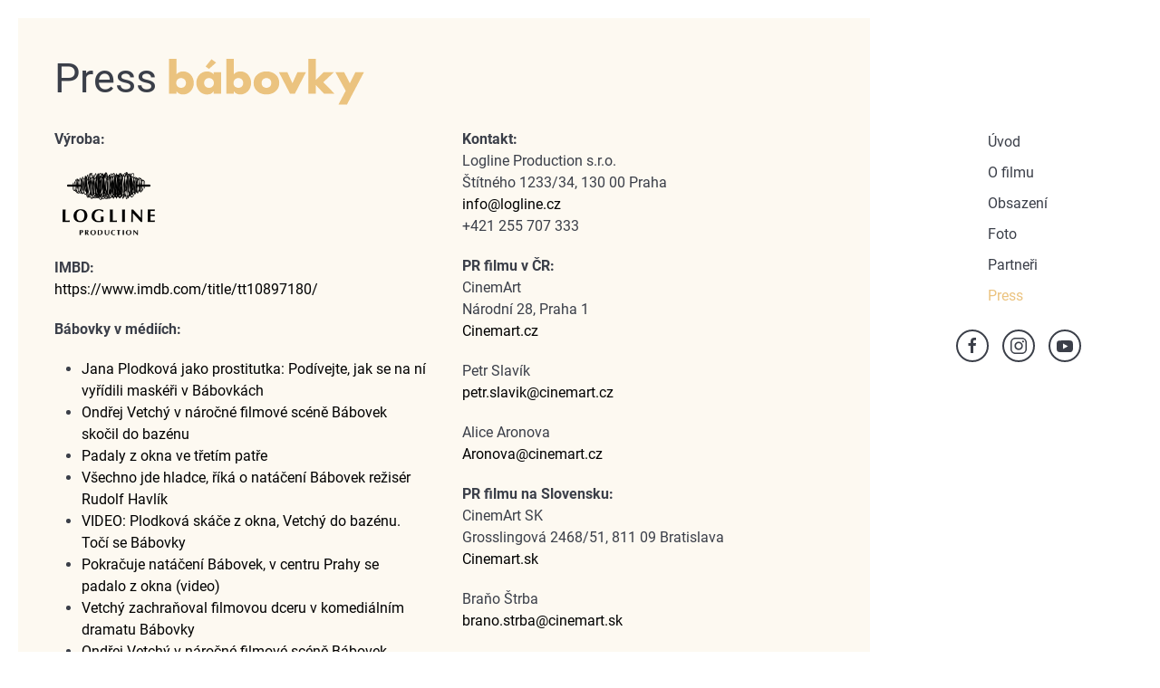

--- FILE ---
content_type: text/html; charset=utf-8
request_url: https://babovky.cz/press
body_size: 15869
content:
<!DOCTYPE html>
<html lang="cs-cz" dir="ltr" vocab="http://schema.org/">
    <head>
        <meta http-equiv="X-UA-Compatible" content="IE=edge">
        <meta name="viewport" content="width=device-width, initial-scale=1">
        <link rel="shortcut icon" href="/images/IKONA_BABOVKY.jpg">
        <link rel="apple-touch-icon-precomposed" href="/images/IKONA_BABOVKY.jpg">
        <meta charset="utf-8" />
	<base href="https://babovky.cz/press" />
	<meta name="keywords" content="bábovky, film, bestseller, radka třeštíková, rudolf havlík" />
	<meta name="author" content="Super User" />
	<meta name="description" content="Film podle bestselleru Radky Třeštíkové" />
	<meta name="generator" content="Joomla! - Open Source Content Management" />
	<title>bábovky - Press</title>
	<link href="/plugins/system/jce/css/content.css?978417fa5576542fccc4e203907966da" rel="stylesheet" />
	<link href="/templates/yootheme/css/theme.9.css?v=1579587953" rel="stylesheet" id="theme-style-css" />
	<script src="/templates/yootheme/vendor/assets/uikit/dist/js/uikit.min.js?v=1.22.7"></script>
	<script src="/templates/yootheme/vendor/assets/uikit/dist/js/uikit-icons.min.js?v=1.22.7"></script>
	<script src="/templates/yootheme/js/theme.js?v=1.22.7"></script>
	<script>
document.addEventListener('DOMContentLoaded', function() {
Array.prototype.slice.call(document.querySelectorAll('a span[id^="cloak"]')).forEach(function(span) {
    span.innerText = span.textContent;
});
});var $theme = {};
	</script>

    </head>
    <body class="ostatni">

        
        
        <div class="tm-page">

                        
<div class="tm-header-mobile uk-hidden@m">


    <div class="uk-navbar-container">
        <nav uk-navbar>

                        <div class="uk-navbar-left">

                                <a class="uk-navbar-item uk-logo" href="https://babovky.cz">
                    <img alt width="200" src="/images/babovky-logo2.svg">                </a>
                
                
                
            </div>
            
            
                        <div class="uk-navbar-right">

                
                                <a class="uk-navbar-toggle" href="#tm-mobile" uk-toggle>
                                        <div uk-navbar-toggle-icon></div>
                </a>
                
                
            </div>
            
        </nav>
    </div>

    

<div id="tm-mobile" uk-offcanvas mode="push" overlay flip>
    <div class="uk-offcanvas-bar">

        <button class="uk-offcanvas-close" type="button" uk-close></button>

        
            
<div class="uk-child-width-1-1" uk-grid>    <div>
<div class="uk-panel" id="module-0">

    
    
<ul class="uk-nav uk-nav-default">
    
	<li><a href="/">Úvod</a></li>
	<li><a href="/o-filmu">O filmu</a></li>
	<li><a href="/obsazeni">Obsazení</a></li>
	<li><a href="/foto">Foto</a></li>
	<li><a href="/partneri">Partneři</a></li>
	<li class="uk-active"><a href="/press">Press</a></li></ul>

</div>
</div>    <div>
<div class="uk-panel" id="module-96">

    
    
<div class="uk-panel custom" ><div><a class="el-link uk-icon-button" href="https://www.facebook.com/babovkyfilm/" uk-icon="icon: facebook;"></a> &nbsp; <a class="el-link uk-icon-button" href="https://www.instagram.com/filmbabovky/" uk-icon="icon: instagram;"></a> &nbsp; <a class="el-link uk-icon-button" href="https://youtube.com/" uk-icon="icon: youtube;"></a></div></div>

</div>
</div></div>

            
    </div>
</div>

</div>


<div class="tm-header uk-visible@m" uk-header>



        <div uk-sticky media="@m" show-on-up animation="uk-animation-slide-top" cls-active="uk-navbar-sticky" sel-target=".uk-navbar-container">
    
        <div class="uk-navbar-container">

            <div class="uk-container">
                <nav class="uk-navbar" uk-navbar="{&quot;align&quot;:&quot;left&quot;,&quot;boundary&quot;:&quot;!.uk-navbar-container&quot;}">

                                        <div class="uk-navbar-left">

                        
                                                    
<ul class="uk-navbar-nav">
    
	<li><a href="/">Úvod</a></li>
	<li><a href="/o-filmu">O filmu</a></li>
	<li><a href="/obsazeni">Obsazení</a></li>
	<li><a href="/foto">Foto</a></li>
	<li><a href="/partneri">Partneři</a></li>
	<li class="uk-active"><a href="/press">Press</a></li></ul>

                        
                    </div>
                    
                    
                    
                </nav>
            </div>

        </div>

        </div>
    




</div>
            
            

            
            <div id="system-message-container" data-messages="[]">
</div>

            <!-- Builder #page -->
<div class="uk-section-default uk-section uk-padding-remove-vertical" uk-scrollspy="target: [uk-scrollspy-class]; cls: uk-animation-slide-bottom-small; delay: 200;" tm-header-transparent="light" uk-height-viewport="offset-top: true;">
    
        
        
        
            
            <div class="uk-grid-collapse" uk-grid uk-height-viewport="offset-top: true;">
<div class="uk-grid-item-match uk-width-expand@m">
        <div class="uk-tile-default uk-tile uk-tile-xsmall">    
        
            
            
                
<h1 uk-scrollspy-class="uk-animation-fade">        <h1>Press <a href="/"><img src="/images/babovky-logo2.svg" alt="pro média" width="220" /></a></h1>    </h1>
<div class="uk-margin">
    <div class="uk-child-width-1-1 uk-child-width-1-2@m uk-grid-match" uk-grid>        <div>
<div class="el-item uk-panel uk-margin-remove-first-child" uk-scrollspy-class>
    
                        
                    

        
        
        
    
        
        
                <div class="el-content uk-panel uk-margin-top"><p><strong>Výroba:</strong></p>
<p><img src="/images/partneri/logline-logo2.png" alt="logline" width="120" height="78" /></p>
<p><strong>IMBD:</strong> <br /><a href="https://www.imdb.com/title/tt10897180/">https://www.imdb.com/title/tt10897180/</a></p>
<p><strong>Bábovky v médiích:</strong></p>
<ul>
<li><a href="https://tv.blesk.cz/video/5889491/jana-plodkova-jako-prostitutka-podivejte-jak-se-na-ni-vyridili-maskeri-v-babovkach.html" target="_blank" rel="noopener">Jana Plodková jako prostitutka: Podívejte, jak se na ní vyřídili maskéři v Bábovkách</a></li>
<li><a href="https://www.cysnews.cz/kultura/ondrej-vetchy-v-narocne-filmove-scene-babovek-skocil-do-bazenu/" target="_blank" rel="noopener">Ondřej Vetchý v náročné filmové scéně Bábovek skočil do bazénu</a></li>
<li><a href="https://media.monitora.cz/pdf-preview/4815/67657638-68c4b6bfaccd2c03eac1/" target="_blank" rel="noopener">Padaly z okna ve třetím patře</a></li>
<li><a href="https://tv.idnes.cz/spolecnost/babovky-rudolf-havlik-nataceni-zaverecna-scena.V190920_130315_idnestv_deni" target="_blank" rel="noopener">Všechno jde hladce, říká o natáčení Bábovek režisér Rudolf Havlík</a></li>
<li><a href="https://www.idnes.cz/kultura/film-televize/babovky-nataceni-vetchy-plodkova.A190920_134737_filmvideo_spm" target="_blank" rel="noopener">VIDEO: Plodková skáče z okna, Vetchý do bazénu. Točí se Bábovky</a></li>
<li><a href="https://www.totalfilm.cz/2019/09/pokracuje-nataceni-babovek-centru-prahy-se-padalo-okna/" target="_blank" rel="noopener">Pokračuje natáčení Bábovek, v centru Prahy se padalo z okna (video)</a></li>
<li><a href="https://www.novinky.cz/kultura/clanek/vetchy-zachranoval-filmovou-dceru-v-komedialnim-dramatu-babovky-40297014" target="_blank" rel="noopener">Vetchý zachraňoval filmovou dceru v komediálním dramatu Bábovky</a></li>
<li><a href="https://tojesenzace.cz/2019/09/19/ondrej-vetchy-v-narocne-filmove-scene-babovek-skocil-do-bazenu/" target="_blank" rel="noopener">Ondřej Vetchý v náročné filmové scéně Bábovek skočil do bazénu</a></li>
<li><a href="https://www.blesk.cz/clanek/celebrity-serialy-filmy-kino-a-tv/619465/uniklo-z-nataceni-filmu-babovky-vetchy-klepal-kosu-v-ledove-vode.html" target="_blank" rel="noopener">Uniklo z natáčení filmu Bábovky: Vetchý klepal kosu v ledové vodě!</a></li>
<li><a href="https://www.cysnews.cz/kultura/rudolf-havlik-zacal-natacet-film-babovky-podle-knizniho-bestselleru-radky-trestikove/" target="_blank" rel="noopener">Rudolf Havlík začal natáčet film Bábovky podle knižního bestselleru Radky Třeštíkové</a></li>
<li><a href="https://www.tyden.cz/rubriky/kultura/film/podle-bestselleru-radky-trestikove-bude-natoceny-film_530915.html" target="_blank" rel="noopener">Podle bestselleru Radky Třeštíkové bude natočený film</a></li>
<li><a href="https://www.lidovky.cz/kultura/jak-chutnaji-babovky-reziser-rudolf-havlik-toci-film-podle-romanu-radky-trestikove.A190830_111440_ln_kultura_jto" target="_blank" rel="noopener">Jak chutnají Bábovky? Režisér Rudolf Havlík točí film podle románu Radky Třeštíkové</a></li>
<li><a href="https://www.cervenykoberec.cz/123877/nataceni-filmu-babovky-zacalo-jana-plodkova-hraje-prostitutku-na-vyssi-urovni/" target="_blank" rel="noopener">Natáčení filmu Bábovky začalo: Jana Plodková hraje prostitutku na vyšší úrovni</a></li>
<li><a href="http://www.zenyprozeny.cz/art/8963-v-babovkach-taclik-dohazuje-plodkove-muze/" target="_blank" rel="noopener">V Bábovkách Marek Taclík dohazuje Janě Plodkové muže</a></li>
<li><a href="https://www.ceskatelevize.cz/ivysilani/1097181328-udalosti/219411000100827/obsah/715423-zfilmovane-babovky-radky-trestikove" target="_blank" rel="noopener">Události ČT</a></li>
</ul></div>        
        
        
        
        
    
</div></div>
        <div>
<div class="el-item uk-panel uk-margin-remove-first-child" uk-scrollspy-class>
    
                        
                    

        
        
        
    
        
        
                <div class="el-content uk-panel uk-margin-top"><p><strong>Kontakt:</strong> <br />Logline Production s.r.o. <br />Štítného 1233/34, 130 00 Praha <br /><a href="mailto:info@logline.cz"><span id="cloakab389ff155431b88d061f91563d40abf">Tato e-mailová adresa je chráněna před spamboty. Pro její zobrazení musíte mít povolen Javascript.</span><script type='text/javascript'>
				document.getElementById('cloakab389ff155431b88d061f91563d40abf').innerHTML = '';
				var prefix = '&#109;a' + 'i&#108;' + '&#116;o';
				var path = 'hr' + 'ef' + '=';
				var addyab389ff155431b88d061f91563d40abf = '&#105;nf&#111;' + '&#64;';
				addyab389ff155431b88d061f91563d40abf = addyab389ff155431b88d061f91563d40abf + 'l&#111;gl&#105;n&#101;' + '&#46;' + 'cz';
				var addy_textab389ff155431b88d061f91563d40abf = '&#105;nf&#111;' + '&#64;' + 'l&#111;gl&#105;n&#101;' + '&#46;' + 'cz';document.getElementById('cloakab389ff155431b88d061f91563d40abf').innerHTML += '<a ' + path + '\'' + prefix + ':' + addyab389ff155431b88d061f91563d40abf + '\'>'+addy_textab389ff155431b88d061f91563d40abf+'<\/a>';
		</script><br /></a>+421 255 707 333</p>
<p><strong>PR filmu v ČR:</strong> <br />CinemArt<br />Národní 28, Praha 1<br /><a href="http://cinemart.cz/" target="_blank" rel="noopener">Cinemart.cz</a></p>
<p>Petr Slavík<br /><span id="cloak667b9308f54d6e448e2a56bf7067eb0c">Tato e-mailová adresa je chráněna před spamboty. Pro její zobrazení musíte mít povolen Javascript.</span><script type='text/javascript'>
				document.getElementById('cloak667b9308f54d6e448e2a56bf7067eb0c').innerHTML = '';
				var prefix = '&#109;a' + 'i&#108;' + '&#116;o';
				var path = 'hr' + 'ef' + '=';
				var addy667b9308f54d6e448e2a56bf7067eb0c = 'p&#101;tr.sl&#97;v&#105;k' + '&#64;';
				addy667b9308f54d6e448e2a56bf7067eb0c = addy667b9308f54d6e448e2a56bf7067eb0c + 'c&#105;n&#101;m&#97;rt' + '&#46;' + 'cz';
				var addy_text667b9308f54d6e448e2a56bf7067eb0c = 'p&#101;tr.sl&#97;v&#105;k' + '&#64;' + 'c&#105;n&#101;m&#97;rt' + '&#46;' + 'cz';document.getElementById('cloak667b9308f54d6e448e2a56bf7067eb0c').innerHTML += '<a ' + path + '\'' + prefix + ':' + addy667b9308f54d6e448e2a56bf7067eb0c + '\'>'+addy_text667b9308f54d6e448e2a56bf7067eb0c+'<\/a>';
		</script></p>
<p>Alice Aronova<br /><span id="cloakf22b157b896c647a9c30df985c0c1785">Tato e-mailová adresa je chráněna před spamboty. Pro její zobrazení musíte mít povolen Javascript.</span><script type='text/javascript'>
				document.getElementById('cloakf22b157b896c647a9c30df985c0c1785').innerHTML = '';
				var prefix = '&#109;a' + 'i&#108;' + '&#116;o';
				var path = 'hr' + 'ef' + '=';
				var addyf22b157b896c647a9c30df985c0c1785 = 'Ar&#111;n&#111;v&#97;' + '&#64;';
				addyf22b157b896c647a9c30df985c0c1785 = addyf22b157b896c647a9c30df985c0c1785 + 'c&#105;n&#101;m&#97;rt' + '&#46;' + 'cz';
				var addy_textf22b157b896c647a9c30df985c0c1785 = 'Ar&#111;n&#111;v&#97;' + '&#64;' + 'c&#105;n&#101;m&#97;rt' + '&#46;' + 'cz';document.getElementById('cloakf22b157b896c647a9c30df985c0c1785').innerHTML += '<a ' + path + '\'' + prefix + ':' + addyf22b157b896c647a9c30df985c0c1785 + '\'>'+addy_textf22b157b896c647a9c30df985c0c1785+'<\/a>';
		</script></p>
<p><strong>PR filmu na Slovensku:</strong> <br />CinemArt SK<br />Grosslingová 2468/51, 811&nbsp;09 Bratislava<br /><a href="http://www.cinemart.sk/" target="_blank" rel="noopener">Cinemart.sk</a></p>
<p>Braňo Štrba<br /><span id="cloak011e4a4efda65239b5a872bb227393d2">Tato e-mailová adresa je chráněna před spamboty. Pro její zobrazení musíte mít povolen Javascript.</span><script type='text/javascript'>
				document.getElementById('cloak011e4a4efda65239b5a872bb227393d2').innerHTML = '';
				var prefix = '&#109;a' + 'i&#108;' + '&#116;o';
				var path = 'hr' + 'ef' + '=';
				var addy011e4a4efda65239b5a872bb227393d2 = 'br&#97;n&#111;.strb&#97;' + '&#64;';
				addy011e4a4efda65239b5a872bb227393d2 = addy011e4a4efda65239b5a872bb227393d2 + 'c&#105;n&#101;m&#97;rt' + '&#46;' + 'sk';
				var addy_text011e4a4efda65239b5a872bb227393d2 = 'br&#97;n&#111;.strb&#97;' + '&#64;' + 'c&#105;n&#101;m&#97;rt' + '&#46;' + 'sk';document.getElementById('cloak011e4a4efda65239b5a872bb227393d2').innerHTML += '<a ' + path + '\'' + prefix + ':' + addy011e4a4efda65239b5a872bb227393d2 + '\'>'+addy_text011e4a4efda65239b5a872bb227393d2+'<\/a>';
		</script></p></div>        
        
        
        
        
    
</div></div>
        </div>

</div>

            
        
        </div>
    
</div>

<div class="uk-grid-item-match uk-visible@m uk-width-medium@m">
        <div class="uk-tile-default uk-tile uk-tile-large">    
        
            
            
                
<div class="uk-panel uk-visible@m uk-width-small uk-margin-auto" id="page#7">
    
    
<ul class="uk-nav uk-nav-default">
    
	<li><a href="/">Úvod</a></li>
	<li><a href="/o-filmu">O filmu</a></li>
	<li><a href="/obsazeni">Obsazení</a></li>
	<li><a href="/foto">Foto</a></li>
	<li><a href="/partneri">Partneři</a></li>
	<li class="uk-active"><a href="/press">Press</a></li></ul>

</div>

<div class="uk-visible@m uk-margin uk-width-small uk-margin-auto">    <div class="uk-child-width-auto uk-grid-small" uk-grid>
            <div>
            <a class="el-link uk-icon-button" href="https://www.facebook.com/babovkyfilm/" uk-icon="icon: facebook;"></a>        </div>
            <div>
            <a class="el-link uk-icon-button" href="https://www.instagram.com/filmbabovky/" uk-icon="icon: instagram;"></a>        </div>
            <div>
            <a class="el-link uk-icon-button" href="https://youtube.com/" uk-icon="icon: youtube;"></a>        </div>
    
    </div>
</div>

            
        
        </div>
    
</div>
</div>
            
        
    
</div>
<style>#page\#7 { width: 80px !important; } #page\#8 { width: 80px !important; } </style>

            
            

            <!-- Builder #footer -->
        </div>

        
        

    </body>
</html>


--- FILE ---
content_type: image/svg+xml
request_url: https://babovky.cz/images/babovky-logo2.svg
body_size: 1654
content:
<?xml version="1.0" encoding="utf-8"?>
<!-- Generator: Adobe Illustrator 24.0.0, SVG Export Plug-In . SVG Version: 6.00 Build 0)  -->
<svg version="1.1" id="Vrstva_1" xmlns="http://www.w3.org/2000/svg" xmlns:xlink="http://www.w3.org/1999/xlink" x="0px" y="0px"
	 viewBox="0 0 390 95" style="enable-background:new 0 0 390 95;" xml:space="preserve">
<style type="text/css">
	.st0{fill:#EBC37F;}
</style>
<path class="st0" d="M350.1,65.1l-14.2,26.5h16.6l33.4-62.5H369l-10.9,21.4L347,29.1h-17.1L350.1,65.1z M291.6,3.4h-14.8v67.5h14.8
	v-17l16.2,17h20.7l-22.2-22.4l20.9-19.3H307l-15.4,15V3.4z M235.9,29.1h-16.6l21.9,41.7h9.4l21.8-41.7h-16.6l-9.9,21.4L235.9,29.1z
	 M195,40.6c6,0,9.5,4.3,9.5,9.4c0,5.3-3.5,9.3-9.5,9.3s-9.5-4.1-9.5-9.3C185.5,44.9,189,40.6,195,40.6 M195,27.7
	c-13.4,0-25.1,8-25.1,22.3s11.8,22.2,25.1,22.2c13.4,0,25.1-8,25.1-22.2S208.4,27.7,195,27.7 M140.1,40.6c6,0,9.5,4.3,9.5,9.4
	c0,5.3-3.5,9.3-9.5,9.3s-9.5-4.1-9.5-9.3C130.6,44.9,134.1,40.6,140.1,40.6 M116.3,70.8h14.8v-4.6h0.2c2.7,4.1,7.7,6,12.6,6
	c12.4,0,21.1-10.2,21.1-22.3c0-11.9-8.5-22.2-20.9-22.2c-4.8,0-9.8,1.8-12.9,5.4V3.4h-14.8v67.4H116.3z M96.5,10.7l-9-6.5L76,18.2
	l6.6,4.8L96.5,10.7z M106.4,29.1H91.6v4.1c-3.1-3.7-8.1-5.4-12.9-5.4C66.3,27.8,57.8,38,57.8,50s8.7,22.3,21.1,22.3
	c4.9,0,10-1.9,12.6-6h0.2v4.6h14.8L106.4,29.1L106.4,29.1z M82.6,40.6c6,0,9.5,4.3,9.5,9.4c0,5.3-3.5,9.3-9.5,9.3s-9.5-4.1-9.5-9.3
	C73.1,44.9,76.6,40.6,82.6,40.6 M28,40.6c6,0,9.5,4.3,9.5,9.4c0,5.3-3.5,9.3-9.5,9.3s-9.5-4.1-9.5-9.3C18.5,44.9,22,40.6,28,40.6
	 M4.2,70.8H19v-4.6h0.2c2.7,4.1,7.7,6,12.6,6c12.4,0,21.1-10.2,21.1-22.3c0-11.9-8.5-22.2-20.9-22.2c-4.8,0-9.8,1.8-12.9,5.4V3.4
	H4.2V70.8z"/>
</svg>
